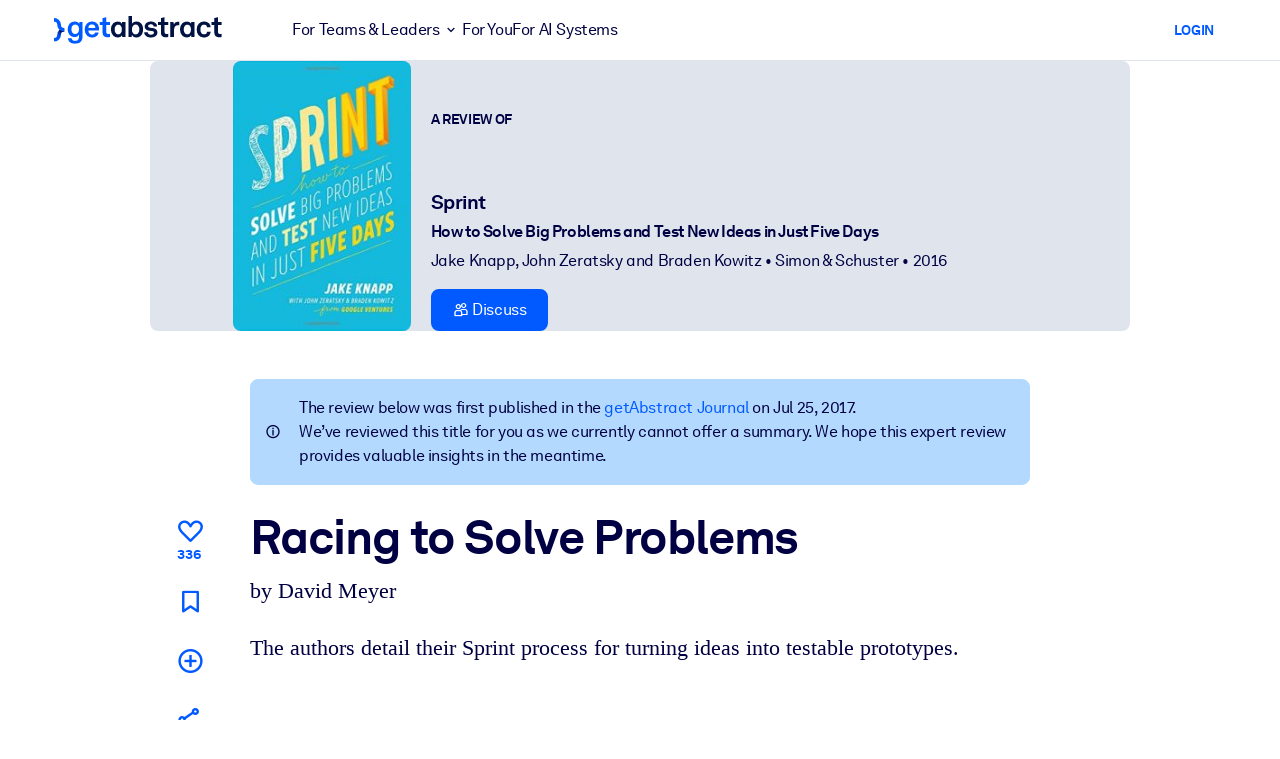

--- FILE ---
content_type: application/javascript; charset=UTF-8
request_url: https://dev.visualwebsiteoptimizer.com/dcdn/settings.js?a=5083&settings_type=4&ts=1768837990&dt=spider&cc=US
body_size: 1779
content:
try{window.VWO = window.VWO || [];  window.VWO.data = window.VWO.data || {}; window.VWO.sTs = 1768837990;(function(){var VWOOmniTemp={};window.VWOOmni=window.VWOOmni||{};for(var key in VWOOmniTemp)Object.prototype.hasOwnProperty.call(VWOOmniTemp,key)&&(window.VWOOmni[key]=VWOOmniTemp[key]);;})();(function(){window.VWO=window.VWO||[];var pollInterval=100;var _vis_data={};var intervalObj={};var analyticsTimerObj={};var experimentListObj={};window.VWO.push(["onVariationApplied",function(data){if(!data){return}var expId=data[1],variationId=data[2];if(expId&&variationId&&["VISUAL_AB","VISUAL","SPLIT_URL"].indexOf(window._vwo_exp[expId].type)>-1){}}])})();window.VWO.opaLibPath=window.VWO.opaLibPath||'https://dev.visualwebsiteoptimizer.com/cdn/analysis/4.0/opa-3e47d1ba07ed76c59f18057a29a1e329br.js';_vwo_opa_cb = '3e47d1ba07ed76c59f18057a29a1e329';window._vwo_pa = window._vwo_pa || {}; window._vwo_pa.sId = '094C3446D3D3ACAF';window.VWO.push(['updateSettings',{"134":[{"ss":null,"name":"B2C Product Page ALL","urlRegex":"^https\\:\\\/\\\/getabstract\\.com\\\/.*\\\/subscribe\\\/products\\\/?(?:[\\?#].*)?$","combs":{"1":1},"manual":false,"pc_traffic":100,"main":false,"comb_n":{"1":"website"},"type":"ANALYZE_HEATMAP","segment_code":"true","sections":{"1":{"path":"","variations":{"1":""}}},"multiple_domains":0,"globalCode":{},"exclude_url":"","goals":{"1":{"excludeUrl":"","type":"ENGAGEMENT","urlRegex":"^.*$"}},"clickmap":0,"ibe":1,"status":"RUNNING","version":2},"window._vwo_pa=window._vwo_pa || {};"],"131":[{"ss":null,"name":"Corporate Solutions ALL","urlRegex":"^https\\:\\\/\\\/.*\\.getabstract\\.com\\\/.*\\\/enterprise\\\/solutions\\\/?(?:[\\?#].*)?$","combs":{"1":1},"manual":false,"pc_traffic":100,"main":false,"comb_n":{"1":"website"},"type":"ANALYZE_HEATMAP","segment_code":"true","sections":{"1":{"path":"","variations":{"1":""}}},"multiple_domains":0,"globalCode":{},"exclude_url":"","goals":{"1":{"excludeUrl":"","type":"ENGAGEMENT","urlRegex":"^.*$"}},"clickmap":0,"ibe":1,"status":"RUNNING","version":2},"window._vwo_pa=window._vwo_pa || {};"],"100":[{"name":"Homepage - View","urlRegex":"^https\\:\\\/\\\/getabstract\\.com\\\/en\\\/?(?:[\\?#].*)?$","combs":{"1":1},"manual":false,"pc_traffic":100,"status":"RUNNING","comb_n":{"1":"website"},"type":"ANALYZE_RECORDING","segment_code":"_vwo_s().f_in(_vwo_s().jv('anonymous'), 'true')","sections":{"1":{"path":"","variations":{"1":""}}},"multiple_domains":0,"globalCode":{},"clickmap":0,"goals":{"1":{"excludeUrl":"","type":"ENGAGEMENT","urlRegex":"^.*$"}},"version":2,"exclude_url":"","main":false,"segment_code_v2":"_vwo_s().f_in(_vwo_s().jv('anonymous'), 'true')"}],"139":[{"ss":null,"name":"Free Trial: Sign-Up to Payment Funnel","urlRegex":"^.*\\?trialSuccess\\=true.*$","combs":{"1":1},"manual":false,"pc_traffic":100,"status":"RUNNING","comb_n":{"1":"Website"},"type":"TRACK","segment_code":"true","sections":{"1":{"path":"","variations":{}}},"multiple_domains":0,"globalCode":{},"clickmap":0,"goals":{"6":{"type":"SEPARATE_PAGE","urlRegex":"^.*\\\/subscribe\\\/payment.*$","excludeUrl":"","pUrl":"","pExcludeUrl":""}},"ibe":1,"version":1,"exclude_url":""}],"128":[{"ss":null,"name":"Corporate Solutions DE","urlRegex":"^https\\:\\\/\\\/getabstract\\.com\\\/de\\\/enterprise\\\/solutions\\\/?(?:[\\?#].*)?$","combs":{"1":1},"manual":false,"pc_traffic":100,"main":false,"comb_n":{"1":"website"},"type":"ANALYZE_HEATMAP","segment_code":"true","sections":{"1":{"path":"","variations":{"1":""}}},"multiple_domains":0,"globalCode":{},"exclude_url":"","goals":{"1":{"excludeUrl":"","type":"ENGAGEMENT","urlRegex":"^.*$"}},"clickmap":0,"ibe":1,"status":"RUNNING","version":2},"window._vwo_pa=window._vwo_pa || {};"],"147":[{"ss":null,"name":"Revenue from Summary Page","urlRegex":"^.*https\\:\\\/\\\/getabstract\\.com\\\/en\\\/summary\\\/.*$","combs":{"1":1},"manual":false,"pc_traffic":100,"status":"RUNNING","comb_n":{"1":"Website"},"type":"TRACK","segment_code":"true","sections":{"1":{"path":"","variations":{}}},"multiple_domains":0,"globalCode":{},"clickmap":0,"goals":{"8":{"type":"REVENUE_TRACKING","urlRegex":"^https\\:\\\/\\\/getabstract\\.com\\\/en\\\/summary\\\/?(?:[\\?#].*)?$","excludeUrl":"","pUrl":"","pExcludeUrl":""}},"ibe":1,"version":1,"exclude_url":""}],"177":[{"ss":{"csa":0},"name":"LMS\/LXP","urlRegex":"^https\\:\\\/\\\/getabstract\\.com\\\/en\\\/lms\\\/?(?:[\\?#].*)?$","version":2,"manual":false,"pc_traffic":100,"main":false,"comb_n":{"1":"website"},"type":"ANALYZE_HEATMAP","isEventMigrated":true,"segment_code":"(_vwo_s().f_in(_vwo_s().U(),'https:\/\/www.getabstract.com\/en\/lms'))","sections":{"1":{"path":"","variations":{"1":""}}},"ep":1718825330000,"exclude_url":"","multiple_domains":0,"globalCode":{},"clickmap":0,"goals":{"1":{"excludeUrl":"","type":"ENGAGEMENT","urlRegex":"^.*$"}},"status":"RUNNING","ibe":1,"isSpaRevertFeatureEnabled":false,"combs":{"1":1}},"window._vwo_pa=window._vwo_pa || {};"],"96":[{"name":"Recording","urlRegex":"^.*$","version":2,"manual":false,"pc_traffic":100,"wl":"","main":true,"comb_n":{"1":"website"},"type":"ANALYZE_RECORDING","segment_code":"true","bl":"","sections":{"1":{"path":"","variations":{"1":""}}},"multiple_domains":0,"globalCode":{},"clickmap":0,"goals":{"1":{"excludeUrl":"","type":"ENGAGEMENT","urlRegex":"^.*$"}},"exclude_url":"","aK":1,"status":"RUNNING","combs":{"1":1}}],"148":[{"ss":{"csa":0},"name":"Trials From Summary Page","urlRegex":"^https\\:\\\/\\\/getabstract\\.com\\\/.*\\\/summary\\\/.*$","combs":{"1":1},"manual":false,"pc_traffic":100,"status":"RUNNING","comb_n":{"1":"Website"},"type":"TRACK","segment_code":"(_vwo_s().f_con(_vwo_s().R(),'https:\/\/www.getabstract.com\/*\/summary\/'))","sections":{"1":{"path":"","variations":{}}},"multiple_domains":0,"globalCode":{},"clickmap":0,"goals":{"9":{"type":"FORM_SUBMIT","urlRegex":"^https\\:\\\/\\\/getabstract\\.com\\\/.*\\\/trial\\\/?(?:[\\?#].*)?$","excludeUrl":"","pUrl":"^https\\:\\\/\\\/getabstract\\.com\\\/.*\\\/trial\\\/?(?:[\\?#].*)?$","pExcludeUrl":""}},"ibe":1,"version":1,"exclude_url":""}],"130":[{"ss":null,"name":"Corporate Solutions ES","urlRegex":"^https\\:\\\/\\\/getabstract\\.com\\\/es\\\/enterprise\\\/solutions\\\/?(?:[\\?#].*)?$","combs":{"1":1},"manual":false,"pc_traffic":100,"main":false,"comb_n":{"1":"website"},"type":"ANALYZE_HEATMAP","segment_code":"true","sections":{"1":{"path":"","variations":{"1":""}}},"multiple_domains":0,"globalCode":{},"exclude_url":"","goals":{"1":{"excludeUrl":"","type":"ENGAGEMENT","urlRegex":"^.*$"}},"clickmap":0,"ibe":1,"status":"RUNNING","version":2},"window._vwo_pa=window._vwo_pa || {};"],"141":[{"ss":null,"name":"Free Trial Conversion Funnel","urlRegex":".*","combs":{"1":1},"manual":false,"pc_traffic":100,"status":"RUNNING","v":1,"comb_n":{"1":"Website"},"type":"FUNNEL","segment_code":"true","sections":{"1":{"path":"","variations":{}}},"multiple_domains":0,"globalCode":{},"clickmap":0,"goals":[{"type":"SEPARATE_PAGE","id":4},{"type":"SEPARATE_PAGE","id":5},{"type":"SEPARATE_PAGE","id":3},{"type":"SEPARATE_PAGE","id":6},{"type":"SEPARATE_PAGE","id":7}],"id":141,"ibe":1,"exclude_url":"","version":1}],"176":[{"ss":{"csa":0},"name":"Microlearning Solutions","urlRegex":"^https\\:\\\/\\\/getabstract\\.com\\\/en\\\/landing\\\/microlearning\\\/?(?:[\\?#].*)?$","version":2,"manual":false,"pc_traffic":100,"main":false,"comb_n":{"1":"website"},"type":"ANALYZE_HEATMAP","isEventMigrated":true,"segment_code":"(_vwo_s().f_in(_vwo_s().U(),'https:\/\/www.getabstract.com\/en\/landing\/microlearning'))","sections":{"1":{"path":"","variations":{"1":""}}},"ep":1718825221000,"exclude_url":"","multiple_domains":0,"globalCode":{},"clickmap":0,"goals":{"1":{"excludeUrl":"","type":"ENGAGEMENT","urlRegex":"^.*$"}},"status":"RUNNING","ibe":1,"isSpaRevertFeatureEnabled":false,"combs":{"1":1}},"window._vwo_pa=window._vwo_pa || {};"],"171":[{"ss":null,"name":"RFU Portlet Visits to Home Page Visits","urlRegex":"^https\\:\\\/\\\/getabstract\\.com\\\/en\\\/portlets\\\/summarylist\\-294\\\/?(?:[\\?#].*)?$","version":1,"manual":false,"pc_traffic":100,"status":"RUNNING","comb_n":{"1":"Website"},"type":"TRACK","isEventMigrated":true,"sections":{"1":{"path":"","variations":{}}},"ep":1718186225000,"clickmap":0,"multiple_domains":0,"globalCode":{},"exclude_url":"","goals":{"10":{"type":"SEPARATE_PAGE","urlRegex":"^https\\:\\\/\\\/getabstract\\.com\\\/en\\\/?(?:[\\?#].*)?$","excludeUrl":"","pUrl":"","pExcludeUrl":""}},"segment_code":"true","ibe":1,"isSpaRevertFeatureEnabled":false,"combs":{"1":1}}],"170":[{"ss":null,"name":"Search Results","urlRegex":"^https\\:\\\/\\\/getabstract\\.com\\\/en\\\/search\\\/?(?:[\\?#].*)?$","version":2,"manual":false,"pc_traffic":100,"main":false,"comb_n":{"1":"website"},"type":"ANALYZE_HEATMAP","isEventMigrated":true,"segment_code":"true","sections":{"1":{"path":"","variations":{"1":""}}},"ep":1718186021000,"exclude_url":"","multiple_domains":0,"globalCode":{},"clickmap":0,"goals":{"1":{"excludeUrl":"","type":"ENGAGEMENT","urlRegex":"^.*$"}},"status":"RUNNING","ibe":1,"isSpaRevertFeatureEnabled":false,"combs":{"1":1}},"window._vwo_pa=window._vwo_pa || {};"],"169":[{"ss":null,"name":"Sketch Notes","urlRegex":"^https\\:\\\/\\\/getabstract\\.com\\\/en\\\/sketchnotes\\\/?(?:[\\?#].*)?$","version":2,"manual":false,"pc_traffic":100,"main":false,"comb_n":{"1":"website"},"type":"ANALYZE_HEATMAP","isEventMigrated":true,"segment_code":"true","sections":{"1":{"path":"","variations":{"1":""}}},"ep":1718185991000,"exclude_url":"","multiple_domains":0,"globalCode":{},"clickmap":0,"goals":{"1":{"excludeUrl":"","type":"ENGAGEMENT","urlRegex":"^.*$"}},"status":"RUNNING","ibe":1,"isSpaRevertFeatureEnabled":false,"combs":{"1":1}},"window._vwo_pa=window._vwo_pa || {};"],"144":[{"ss":null,"name":"Benefits","urlRegex":"^https\\:\\\/\\\/getabstract\\.com\\\/en\\\/benefits\\\/?(?:[\\?#].*)?$","combs":{"1":1},"manual":false,"pc_traffic":100,"main":false,"comb_n":{"1":"website"},"type":"ANALYZE_HEATMAP","segment_code":"true","sections":{"1":{"path":"","variations":{"1":""}}},"multiple_domains":0,"globalCode":{},"exclude_url":"","goals":{"1":{"excludeUrl":"","type":"ENGAGEMENT","urlRegex":"^.*$"}},"clickmap":0,"ibe":1,"status":"RUNNING","version":2},"window._vwo_pa=window._vwo_pa || {};"],"168":[{"ss":null,"name":"Actionables","urlRegex":"^https\\:\\\/\\\/getabstract\\.com\\\/en\\\/actionables\\\/?(?:[\\?#].*)?$","version":2,"manual":false,"pc_traffic":100,"main":false,"comb_n":{"1":"website"},"type":"ANALYZE_HEATMAP","isEventMigrated":true,"segment_code":"true","sections":{"1":{"path":"","variations":{"1":""}}},"ep":1718185969000,"exclude_url":"","multiple_domains":0,"globalCode":{},"clickmap":0,"goals":{"1":{"excludeUrl":"","type":"ENGAGEMENT","urlRegex":"^.*$"}},"status":"RUNNING","ibe":1,"isSpaRevertFeatureEnabled":false,"combs":{"1":1}},"window._vwo_pa=window._vwo_pa || {};"],"167":[{"ss":{"pu":"_vwo_t.cm('eO','dom.load')","csa":0},"name":"B2B home page","urlRegex":"^https\\:\\\/\\\/getabstract\\.com\\\/en\\\/?(?:[\\?#].*)?$","version":2,"manual":false,"pc_traffic":100,"main":false,"comb_n":{"1":"website"},"type":"ANALYZE_HEATMAP","isEventMigrated":true,"segment_code":"(_vwo_t.cm('eO', 'poll','_vwo_s().f_in(_vwo_s().jv(\\'b2b_context\\'),\\'true\\')'))","sections":{"1":{"path":"","variations":{"1":""}}},"ep":1717491801000,"exclude_url":"","multiple_domains":0,"globalCode":{},"clickmap":0,"goals":{"1":{"excludeUrl":"","type":"ENGAGEMENT","urlRegex":"^.*$"}},"status":"RUNNING","ibe":1,"isSpaRevertFeatureEnabled":false,"combs":{"1":1}},"window._vwo_pa=window._vwo_pa || {};"],"129":[{"ss":null,"name":"Corporate Solutions EN","urlRegex":"^https\\:\\\/\\\/getabstract\\.com\\\/en\\\/enterprise\\\/solutions\\\/?(?:[\\?#].*)?$","combs":{"1":1},"manual":false,"pc_traffic":100,"main":false,"comb_n":{"1":"website"},"type":"ANALYZE_HEATMAP","segment_code":"true","sections":{"1":{"path":"","variations":{"1":""}}},"multiple_domains":0,"globalCode":{},"exclude_url":"","goals":{"1":{"excludeUrl":"","type":"ENGAGEMENT","urlRegex":"^.*$"}},"clickmap":0,"ibe":1,"status":"RUNNING","version":2},"window._vwo_pa=window._vwo_pa || {};"],"138":[{"ss":null,"name":"Free Trial: Email Entry to Warmup","urlRegex":"^https\\:\\\/\\\/getabstract\\.com\\\/.*\\\/trial\\\/please\\-verify\\\/?(?:[\\?#].*)?$","combs":{"1":1},"manual":false,"pc_traffic":100,"status":"RUNNING","comb_n":{"1":"Website"},"type":"TRACK","segment_code":"true","sections":{"1":{"path":"","variations":{}}},"multiple_domains":0,"globalCode":{},"clickmap":0,"goals":{"5":{"type":"SEPARATE_PAGE","urlRegex":"^.*\\\/warmup\\?uuid\\=.*$","excludeUrl":"","pUrl":"","pExcludeUrl":""}},"ibe":1,"version":1,"exclude_url":""}],"136":[{"ss":null,"name":"Free Trial: Warmup to Sign-Up","urlRegex":"^.*\\\/warmup\\?uuid\\=.*$","combs":{"1":1},"manual":false,"pc_traffic":100,"status":"RUNNING","comb_n":{"1":"Website"},"type":"TRACK","segment_code":"true","sections":{"1":{"path":"","variations":{}}},"multiple_domains":0,"globalCode":{},"clickmap":0,"goals":{"3":{"type":"SEPARATE_PAGE","urlRegex":"^.*\\?trialSuccess\\=true.*$","excludeUrl":"","pUrl":"","pExcludeUrl":""}},"ibe":1,"version":1,"exclude_url":""}],"97":[{"ss":null,"name":"Heatmap","urlRegex":"^.*$","version":2,"manual":false,"pc_traffic":100,"main":true,"comb_n":{"1":"website"},"type":"ANALYZE_HEATMAP","isEventMigrated":true,"sections":{"1":{"path":"","variations":{"1":""}}},"ep":1529499849000,"segment_code":"true","multiple_domains":0,"globalCode":{},"clickmap":0,"goals":{"1":{"excludeUrl":"","type":"ENGAGEMENT","urlRegex":"^.*$"}},"exclude_url":"","ibe":1,"status":"RUNNING","combs":{"1":1}},"window._vwo_pa=window._vwo_pa || {};"],"140":[{"ss":null,"name":"Free Trial: Payment Funnel to Purchase","urlRegex":"^.*subscribe\\\/payment.*$","combs":{"1":1},"manual":false,"pc_traffic":100,"status":"RUNNING","comb_n":{"1":"Website"},"type":"TRACK","segment_code":"true","sections":{"1":{"path":"","variations":{}}},"multiple_domains":0,"globalCode":{},"clickmap":0,"goals":{"7":{"type":"SEPARATE_PAGE","urlRegex":"^.*subscribe\\\/confirmation.*$","excludeUrl":"","pUrl":"","pExcludeUrl":""}},"ibe":1,"version":1,"exclude_url":""}],"137":[{"ss":null,"name":"Free Trial: Any page to Email Entry","urlRegex":"^.*https\\:\\\/\\\/getabstract\\.com\\\/.*$","combs":{"1":1},"manual":false,"pc_traffic":100,"status":"RUNNING","comb_n":{"1":"Website"},"type":"TRACK","segment_code":"true","sections":{"1":{"path":"","variations":{}}},"multiple_domains":0,"globalCode":{},"clickmap":0,"goals":{"4":{"type":"SEPARATE_PAGE","urlRegex":"^https\\:\\\/\\\/getabstract\\.com\\\/.*\\\/trial\\\/please\\-verify\\\/?(?:[\\?#].*)?$","excludeUrl":"","pUrl":"","pExcludeUrl":""}},"ibe":1,"version":1,"exclude_url":""}]},{}, '4']);}catch(e){_vwo_code.finish(); _vwo_code.removeLoaderAndOverlay && _vwo_code.removeLoaderAndOverlay(); var vwo_e=new Image;vwo_e.src="https://dev.visualwebsiteoptimizer.com/e.gif?a=5083&s=settings.js&e="+encodeURIComponent(e && e.message && e.message.substring(0,1000))+"&url"+encodeURIComponent(window.location.href)}

--- FILE ---
content_type: text/javascript
request_url: https://www.getabstract.com/www/design/js/chunk-DMVXJMej.js
body_size: 338
content:
import{n as i,a3 as u}from"./chunk-ChZ8yxf0.js";function a(n){const e=(t=>({selectedAnswerIndex:(r=>r)(t.selectedAnswerIndex)}))(n);return i(e)}async function d(n){let e="/gaapi/quickwins/{quickWinId}/ix-status/started";e=e.replace("{quickWinId}",(r=>(s=>s)(i(r)))(n.quickWinId));const t=await u({path:e,method:"POST",requestBody:(r=>a(r))(n.body)});return t.kind=="error"?t:{kind:"success"}}export{d as saveQuickWinStarted};
//# sourceMappingURL=chunk-DMVXJMej.js.map


--- FILE ---
content_type: text/javascript
request_url: https://www.getabstract.com/www/design/js/chunk-YlkpkfQQ.js
body_size: 1448
content:
import{c as a,b as t}from"./chunk-ChZ8yxf0.js";function d(e){return{...e,type:e.type??"text",required:e.required??!1,placeholder:e.placeholder??"",disabled:e.disabled??!1}}function i(e){const l=d(e),n=l.errors??[];return a("div",null,[l.label!==void 0&&l.label.trim().length>0?a("label",{for:l.name,class:"form-label"},[l.label,t(" "),l.required?a("span",null,[t("*")]):null]):null,a("input",{class:{"form-control":!0,"is-invalid":n.length>0},onFocus:l.onFocus,type:l.type,value:l.value,onInput:u=>l.onUpdateValue(u.target.value),name:l.name,placeholder:l.placeholder,id:l.name,required:l.required,disabled:l.disabled},null),n.map(u=>a("div",{class:"invalid-feedback"},[u])),l.help!==void 0&&l.help.trim().length>0?a("div",{class:"form-text"},[l.help]):null])}function c(e){const l=e.errors??[];return a("div",null,[e.label!==void 0?typeof e.label=="string"&&e.label.trim().length>0?a("label",{for:e.name,class:"form-label"},[e.label,t(" "),e.required===!0?a("span",null,[t("*")]):null]):a("label",{for:e.name,class:"form-label"},[e.label,t(" "),e.required===!0?a("span",null,[t("*")]):null]):null,a("input",{class:{"form-control":!0,"is-invalid":l.length>0},onFocus:e.onFocus,type:e.type,value:e.store.get(),onInput:n=>e.store.set(n.target.value),onBlur:e.onBlur,name:e.name,placeholder:e.placeholder,id:e.name,required:e.required===!0,disabled:e.disabled===!0},null),l.map(n=>a("div",{class:"invalid-feedback"},[n])),e.help!==void 0&&e.help.trim().length>0?a("div",{class:"form-text"},[e.help]):null])}export{i as G,c as a};
//# sourceMappingURL=chunk-YlkpkfQQ.js.map
